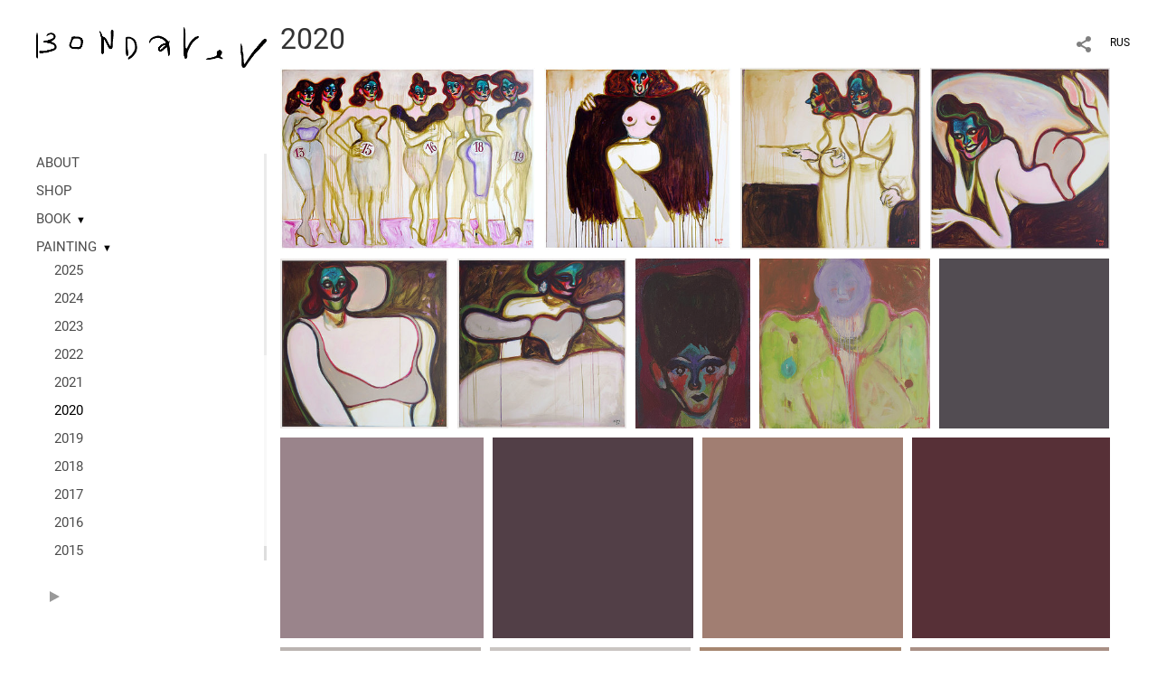

--- FILE ---
content_type: text/html; charset=UTF-8
request_url: https://bondarev.gallery/2020?pic=177747
body_size: 8931
content:
<!DOCTYPE HTML PUBLIC '-//W3C//DTD HTML 4.01 Transitional//EN' 'http://www.w3.org/TR/html4/loose.dtd'>
<html xmlns='http://www.w3.org/1999/xhtml' lang='en' xml:lang='en'>
<head>
	<title>Artist Sergey Bondarev. 2020</title>
	<link rel='shortcut icon' type='image/png' href='https://pics.photographer.ru/portfolio/favicons/2906090265e35aca104f8d2.42468665.png' />
	<meta name='Keywords' content='' />
	<meta name='Description' content='2020' />
	<meta http-equiv="content-type" content="text/html; charset=utf-8" />
	<meta name='viewport' content='width=1204' />
	<meta name = 'format-detection' content = 'telephone=no'>
	
	
			<meta property='og:type' content='article'>
			<meta property='og:image' content='/static/upload/portfolio/pics/pictures/168/168232.jpg' />
			<meta property='og:title' content='Artist Sergey Bondarev. 2020'>
			<meta property='og:description' content=''><meta property='og:url' content='https://bondarev.gallery/2020'>
<meta name="Sergey Bondarev " content="Artist painter" />

<link REL=STYLESHEET TYPE=text/css href='/static/design/css/reset.css' />
<link REL=STYLESHEET TYPE=text/css href='/static/design/css/portfolio/common.css?rnd=163' />
<link REL=STYLESHEET TYPE=text/css href='/static/design/css/portfolio/computer.css?rnd=163' />



<style>
	@font-face {
	    font-family: Roboto;
	    src: 	url('/static/design/Fonts/Sanserif/Roboto/Roboto-Regular.ttf') format('truetype');
	}
	@font-face {
	    font-family: Roboto;
	    font-style: italic;
	    src: 	url('/static/design/Fonts/Sanserif/Roboto/Roboto-Italic.ttf') format('truetype');
	}
	@font-face {
	    font-family: Roboto;
	    font-weight: bold;
	    src: 	url('/static/design/Fonts/Sanserif/Roboto/Roboto-Bold.ttf') format('truetype');
	}
	@font-face {
	    font-family: Roboto;
	    font-weight: bold; 
	    font-style: italic;
	    src: 	url('/static/design/Fonts/Sanserif/Roboto/Roboto-BoldItalic.ttf') format('truetype');
	}
	/*titlefontfamily=Roboto*/
	@font-face {
	    font-family: Roboto;
	    src: 	url('/static/design/Fonts/Sanserif/Roboto/Roboto-Regular.ttf') format('truetype');
	}
	body{
		font-family: Roboto;
	}
	strong, b {
		font-family: Roboto;
		font-weight: bold;
	}
	em, i {
		font-family: Roboto;
		font-style: italic;
	}
	
	header div.title, header div.title a, header div.title span, 
	.menu div.title, .menu div.title a,
	h1.header a.home{
		font-family: Roboto;font-size: 24px; line-height: 1em; color: #222222;
	}
	h1,
	/*.folderItemsList > div.folder > div.title,*/
	.content > .page h1,
	.content .blog .entryContent h1,
	.content .blog .header h1,
	.content .blog h1,
	.content h1:not(.header),
	.description  h1,
	.content .galleryTitle
{
		font-size: 32px; line-height: 1em; color: #333333;
	}
	.folderItemsList > div > a.title span{
		font-size: 32px; line-height: 1em; 
	}
	/* h2CSS */
	/*.itemItemsList .scroller > div > a.title span,*/
	.instaWidget .title,
	.blogAnonses .blog > .title,
	.content .blog .waterfall-container .title,
	.description h2,
	h2{
		font-size: 24px; line-height: normal; color: #333333;
	}
	.blogAnonses .blogItemsList > .item .title {
		font-size: 24px; line-height: normal; color: #333333;
		font-size: 18px; line-height: 1em;
	}
	
	.itemItemsList .scroller > div > a.title span,
	.instaWidget .title,
	.blogAnonses .blog > .title,
	.content .blog .waterfall-container .title,
	.description h3{
		font-size: 18px; line-height: 1em; 
	}
	.folderContentListMagnum a .poster span{
		font-size: 24px; line-height: normal; 
	}
	body,
	.content .page .description,
	.blog .entryContent .description 
	{
		font-size: 14px; 
		line-height: 1.45;  
	}
	p{
		font-size: 14px; 
		line-height: 1.45;  
		margin: 0 0 1.45em 0;
	}
	.content .blog .header a,
	.content .blog .entryContent .date, 
	.content .blog .waterfall-container .date,
	.page .description .inlinePic .caption, 
	.blog .description .inlinePic .caption
	{
		font-size: 10.5px; line-height: 1.45;  
	}

	
	.instaWidget .title .controls .browse svg path{
		fill:#000000;
	}
	body{
		background-color: #FFFFFF;
		color: #000000;
	}
	p a, .contact .contacts a, .description a, .feedback a{
		color: #222222 !important;
	}

	#footer,
	#footer a,
	.arrnav,
	.instaWidget .title a,
	.instaWidget .title span,
	.content .blog .header a,
	.content .blog .entryContent .prevnext a,
	.content .blog .waterfall-container .item a,
	.content .blog .waterfall-container .item a .title
	{
		color: #000000;
	
	}
	body.computer #footer{
		background-color: #FFFFFF;
	}

	.series_caption hr{
		border: none;
		margin: 44px auto 44px auto;
		width: 30%;
		border-top: 1px solid #FFFFFF;
		opacity: 0.7;
	}
	.series_caption blockquote,
	.series_caption blockquote p{
		font-size: 19.6px;
		line-height: 24.5px;;
	}

	.content .blog div.tagsCloud,
	.content .blog div.archive{
		background-color: #FFFFFF;
		color: #000000;
	}
	.blog div.tagsCloud .closeTagsCloud::before,
	.blog div.tagsCloud .closeTagsCloud::after,
	.blog div.archive .closeArchive::before,
	.blog div.archive .closeArchive::after{
		background-color: #000000;
	}
	.content .blog .header a.selectedMonth{
		background-color: #000000;
		color: #FFFFFF;
	}
	a:hover{
		opacity:1;
		color: #000000;
	}
	#ya_share {
		background-image: url("data:image/svg+xml;utf8,<svg xmlns='http://www.w3.org/2000/svg' width='40' height='40' viewBox='0 0 40 40' fill='none'><path fill-rule='evenodd' clip-rule='evenodd' d='M21 14C21 14.368 21.0662 14.7206 21.1875 15.0464L16.179 17.938C15.6321 17.3603 14.8582 17 14 17C12.3433 17 11 18.3431 11 20C11 21.6569 12.3433 23 14 23C14.7219 23 15.3843 22.745 15.9019 22.3201L21.0798 25.3095C21.0276 25.5312 21 25.7624 21 26C21 27.6569 22.3433 29 24 29C25.6567 29 27 27.6569 27 26C27 24.3431 25.6567 23 24 23C23.3088 23 22.6721 23.2338 22.1648 23.6266L16.9382 20.6089C16.9788 20.4123 17 20.2086 17 20C17 19.9254 16.9973 19.8514 16.9919 19.7782L22.4995 16.5984C22.9409 16.8538 23.4534 17 24 17C25.6567 17 27 15.6569 27 14C27 12.3431 25.6567 11 24 11C22.3433 11 21 12.3431 21 14Z' fill='%23000000' /></svg>");
	}
	#ya_share:hover {
		border-color: #000000;
	}
	.switch_language a{
		color: #000000;
	}
	body.whiteContentBg .switch_language a{
		color: #FFFFFF;
	}


	.page .description .inlinePic .caption, 
	.blog .description .inlinePic .caption 	
	{
		color: #000000;
		opacity: 0.8;
	}	
	.social a{
		height: 24px;
	}
	body.phone .instaWidget .title a b{
		background-image: url("data:image/svg+xml;utf8,<svg width='14' height='24' viewBox='0 0 14 24' fill='none' xmlns='http://www.w3.org/2000/svg'><path fill-rule='evenodd' clip-rule='evenodd' d='M11.2943 5H2.70567C1.21413 5 0 6.21331 0 7.70567V16.2943C0 17.7867 1.21413 19 2.70567 19H11.2943C12.7859 19 14 17.7867 14 16.2943V7.70567C14 6.21331 12.7859 5 11.2943 5ZM12.0703 6.61418L12.3798 6.61254V8.98565L10.0141 8.99306L10.0059 6.61994L12.0703 6.61418ZM5.00203 10.5628C5.44982 9.94215 6.17748 9.53551 6.9998 9.53551C7.82212 9.53551 8.54977 9.94215 8.99756 10.5628C9.28978 10.9678 9.46428 11.4633 9.46428 12C9.46428 13.3582 8.3588 14.4637 6.9998 14.4637C5.64161 14.4637 4.53613 13.3582 4.53613 12C4.53613 11.4633 4.71064 10.9678 5.00203 10.5628ZM12.6364 16.2943C12.6364 17.0343 12.0346 17.6361 11.2946 17.6361H2.70598C1.96597 17.6361 1.36426 17.0343 1.36426 16.2943V10.5628H3.45504C3.27395 11.0073 3.1727 11.4921 3.1727 12C3.1727 14.1105 4.88977 15.8284 7.00031 15.8284C9.11167 15.8284 10.8287 14.1105 10.8287 12C10.8287 11.4921 10.7259 11.0073 10.5464 10.5628H12.6364V16.2943Z' fill='%23000000'/></svg>");
		background-size: 14px 24px;
		width: 14px;
	}

	/*%23000000*/

	.social a path{
		fill: #000000;
	}
	#footer a.portfolioSubscribe:before{
		background-image: url("data:image/svg+xml;utf8,<svg width='24' height='24' viewBox='0 0 24 24' fill='none' xmlns='http://www.w3.org/2000/svg'><path fill-rule='evenodd' clip-rule='evenodd' d='M4 4H20C21.1 4 22 4.9 22 6V18C22 19.1 21.1 20 20 20H4C2.9 20 2 19.1 2 18L2.01 6C2.01 4.9 2.9 4 4 4ZM12 13L20 8V6L12 11L4 6V8L12 13Z' fill='%23000000'/></svg>");
	}
	header .blogNavButtons a.selectedMonth,
	.content .blog .header a.selectedMonth{
		background-color: #000000;
		color: #FFFFFF;
	}
	header .blogNavButtons a.selectedMonth::before,
	.content .blog .header a.selectedMonth:before {
		background-image: url("data:image/svg+xml;utf8,<svg width='24' height='24' viewBox='0 0 24 24' fill='none' xmlns='http://www.w3.org/2000/svg'><path d='M19 6.41L17.59 5L12 10.59L6.41 5L5 6.41L10.59 12L5 17.59L6.41 19L12 13.41L17.59 19L19 17.59L13.41 12L19 6.41Z' fill='%23FFFFFF'/></svg>");
	}
/* 31 Oct 2020 */
	.feedbackButton{
		background-image: url("data:image/svg+xml;utf8,<svg width='20' height='20' viewBox='0 0 20 20' fill='none' xmlns='http://www.w3.org/2000/svg'><path d='M18 0H2C0.9 0 0.0100002 0.9 0.0100002 2L0 20L4 16H18C19.1 16 20 15.1 20 14V2C20 0.9 19.1 0 18 0ZM11 12H9V10H11V12ZM11 8H9V4H11V8Z' fill='%23FFFFFF'/></svg>");
		background-size: 20px 20px;
	}


	.content .blog .header,
	.blogAnonses > .blog > .title,
	.blogAnonses .blogItemsList .item,
	.content .blog .waterfall-container .item {
		color: #000000;
	}

	.blogAnonses > .blog > .title a,
	.blogAnonses .blogItemsList .item a{ /*383*/
		color: #000000;
	}

	.blog .tagsCloudContent a,
	.blog .waterfall-container .item .tags a,
	.blog .item .tags a,
	.blog .entryContent .tags a{
		background-color: #000000;
		color: #FFFFFF;
	}
	.blog .tagsCloudContent a:hover,
	.blog .waterfall-container .item .tags a:hover,
	.blog .item .tags a:hover,
	.blog .entryContent .tags a:hover{
		background-color: #d7d7d7;
		color: #000000;
	}
	
	
	#footer a,
	.wrapper .menu ul >li >a,
	.wrapper .menu ul >li >ul >li >a{
		color: #000000;
		opacity:0.7;
	}
	.wrapper .menu ul >li.active >a{
		color: #000000;
		opacity:1;
	}
	#ya_share:hover,
	.switch_language:hover {
		border-color: #000000;
	}
	.switch_language a:hover {
		--color: #FFFFFF;
	}
	.wrapper .menu ul >li >a:hover,
	.wrapper .menu ul >li >ul >li >a:hover,
	.wrapper .menu ul >li >ul >li:not(.folder) >a.active{
		color: #000000;
		opacity:1;
	}
	.series_caption a.switcher{
		border-color: #FFFFFF;
	}
	.series_caption a.switcher:before,
	.series_caption a.switcher:after{
		background: #FFFFFF;
	}

	.arrnav span {
		opacity: 0.8;
	}
	.arrnav .nav,
	.arrnav .nav.play {
		background-position: center center !important;
		width: 38px;
		height: 38px;
		border: 1px transparent solid;
	}
	.arrnav .nav:hover{
		border: 1px #000000 solid;
	}
	.arrnav .nav.thumbs{
		background-image: url("data:image/svg+xml;utf8,<svg width='40' height='40' viewBox='0 0 40 40' fill='none' xmlns='http://www.w3.org/2000/svg'><path fill-rule='evenodd' clip-rule='evenodd' d='M11 11H15V15H11V11ZM18 11H22V15H18V11ZM29 11H25V15H29V11ZM11 18H15V22H11V18ZM22 18H18V22H22V18ZM25 18H29V22H25V18ZM15 25H11V29H15V25ZM18 25H22V29H18V25ZM29 25H25V29H29V25Z' fill='%23000000'/></svg>");
	}
	.arrnav .nav.backward{
		background-image: url("data:image/svg+xml;utf8,<svg width='40' height='40' viewBox='0 0 40 40' fill='none' xmlns='http://www.w3.org/2000/svg'><path fill-rule='evenodd' clip-rule='evenodd' d='M21.6567 14L16 19.6569L21.6567 25.3137L23.6567 23.3137L20 19.6569L23.6567 16L21.6567 14Z' fill='%23000000'/></svg>");
	}
	.arrnav .nav.play{
		background-image: url("data:image/svg+xml;utf8,<svg width='40' height='40' viewBox='0 0 40 40' fill='none' xmlns='http://www.w3.org/2000/svg'><path fill-rule='evenodd' clip-rule='evenodd' d='M18 15H15V25H18V15ZM24 15H21V25H24V15Z' fill='%23000000'/></svg>");
	}
	.arrnav .nav.play.pause{
		background-image: url("data:image/svg+xml;utf8,<svg width='40' height='40' viewBox='0 0 40 40' fill='none' xmlns='http://www.w3.org/2000/svg'><path d='M26 20.0001L15 26V14L26 20.0001Z' fill='%23000000'/></svg>");
	}
	.arrnav .nav.forward{
		background-image: url("data:image/svg+xml;utf8,<svg width='40' height='40' viewBox='0 0 40 40' fill='none' xmlns='http://www.w3.org/2000/svg'><path fill-rule='evenodd' clip-rule='evenodd' d='M16.3433 16L20 19.6569L16.3433 23.3137L18.3433 25.3137L24 19.6569L18.3433 14L16.3433 16Z' fill='%23000000'/></svg>");
	}
	.arrnav .nav.info{
		background-image: url("data:image/svg+xml;utf8,<svg width='40' height='40' viewBox='0 0 40 40' fill='none' xmlns='http://www.w3.org/2000/svg'><path fill-rule='evenodd' clip-rule='evenodd' d='M22 13H19V16H22V13ZM22 18H19V28H22V18Z' fill='%23000000'/></svg>");
	}
	.arrnav .nav.info.show{
		border: 1px #000000 solid;
	}
	.series_caption{
		background-color: rgba(76.5, 76.5, 76.5);
		color: #FFFFFF;
	}
	.series_caption a{
		color: #FFFFFF;
	}
	
	.slidetabs div.item > .caption .info{
		background-color: rgba(76.5, 76.5, 76.5, 0.9);
		color: #FFFFFF;
	}
	.slidetabs div.item > .caption .info a{
		color: #FFFFFF;
	}

</style>
		<link rel='stylesheet' href='/static/design/css/atelier-cave-light.css'>
		<script src='//cdnjs.cloudflare.com/ajax/libs/highlight.js/11.6.0/highlight.min.js'></script>
		<script>hljs.initHighlightingOnLoad();</script>
	
</head>
<body class='computer  magnum variant1 gallery'>
<a class='scrolltotop' href='#'></a>
<div id='all'>
	<div class='wrapper'>
		<div class='menu'>
			<div class=title><a class=home href=https://bondarev.gallery><div class=logo style='background-image: url(https://pics.photographer.ru/portfolio/logo/14192431235e483cd3e21172.53230215.gif); ' logowidth= logoheight=></div></a></div>
			<div class='ScrollPane'>
				<ul>
		<li class='bio  '>
		<a href=https://bondarev.gallery/about-me>ABOUT</a>
		
	</li><li class='url  '>
		<a href=https://www.bondarev.foundation/ target=_blank>SHOP</a>
		
	</li><li class='folder  '>
		<a href=https://bondarev.gallery/book>BOOK</a><span>&#9660;</span>
		<ul class=' '>
			<li class='url '>
				<a class='' href=https://bondarev.foundation/#!/tproduct/1173937271-1753447119806 target=_blank>BUY THE BOOK</a>
				
			</li>

			<li class='page '>
				<a class='' href=https://bondarev.gallery/book-susanna>SUSANNA'S ADVENTURES</a>
				
			</li>

			<li class='page '>
				<a class='' href=https://bondarev.gallery/susanna>REED THE BOOK ENG</a>
				
			</li></ul>
	</li><li class='folder  '>
		<a href=https://bondarev.gallery/painting>PAINTING</a><span>&#9660;</span>
		<ul class='active '>
			<li class='gallery '>
				<a class='' href=https://bondarev.gallery/2025>2025</a>
				
			</li>

			<li class='gallery '>
				<a class='' href=https://bondarev.gallery/2024>2024</a>
				
			</li>

			<li class='gallery '>
				<a class='' href=https://bondarev.gallery/2023>2023</a>
				
			</li>

			<li class='gallery '>
				<a class='' href=https://bondarev.gallery/2022>2022</a>
				
			</li>

			<li class='gallery '>
				<a class='' href=https://bondarev.gallery/2021>2021</a>
				
			</li>

			<li class='gallery active'>
				<a class='active' href=https://bondarev.gallery/2020>2020</a>
				
			</li>

			<li class='gallery '>
				<a class='' href=https://bondarev.gallery/2019>2019</a>
				
			</li>

			<li class='gallery '>
				<a class='' href=https://bondarev.gallery/2018>2018</a>
				
			</li>

			<li class='gallery '>
				<a class='' href=https://bondarev.gallery/2017>2017</a>
				
			</li>

			<li class='gallery '>
				<a class='' href=https://bondarev.gallery/2016>2016</a>
				
			</li>

			<li class='gallery '>
				<a class='' href=https://bondarev.gallery/2015>2015</a>
				
			</li>

			<li class='gallery '>
				<a class='' href=https://bondarev.gallery/2014>2014</a>
				
			</li>

			<li class='gallery '>
				<a class='' href=https://bondarev.gallery/2013>2013</a>
				
			</li></ul>
	</li><li class='folder  '>
		<a href=https://bondarev.gallery/sculpture>SCULPTURE</a><span>&#9660;</span>
		<ul class=' '>
			<li class='gallery '>
				<a class='' href=https://bondarev.gallery/bronze>BRONZE</a>
				
			</li>

			<li class='gallery '>
				<a class='' href=https://bondarev.gallery/fiberglass>FIBERGLASS</a>
				
			</li>

			<li class='gallery '>
				<a class='' href=https://bondarev.gallery/wood>WOOD</a>
				
			</li>

			<li class='gallery '>
				<a class='' href=https://bondarev.gallery/ceramics>CERAMICS</a>
				
			</li>

			<li class='gallery '>
				<a class='' href=https://bondarev.gallery/fabric>FABRIC</a>
				
			</li></ul>
	</li><li class='gallery  '>
		<a href=https://bondarev.gallery/embroidery>EMBROIDERY</a>
		
	</li><li class='folder  '>
		<a href=https://bondarev.gallery/graphic-arts>GRAPHIC</a><span>&#9660;</span>
		<ul class=' '>
			<li class='gallery '>
				<a class='' href=https://bondarev.gallery/baccantidimilano>BACCANTI DI MILANO 2025</a>
				
			</li>

			<li class='gallery '>
				<a class='' href=https://bondarev.gallery/bali2024>BALI2024</a>
				
			</li>

			<li class='gallery '>
				<a class='' href=https://bondarev.gallery/witches-of-krakow>WITCHES OF KRAKOW</a>
				
			</li>

			<li class='gallery '>
				<a class='' href=https://bondarev.gallery/floral-skirt>FLORAL SKIRT</a>
				
			</li>

			<li class='gallery '>
				<a class='' href=https://bondarev.gallery/erotismo>EROTISMO</a>
				
			</li>

			<li class='gallery '>
				<a class='' href=https://bondarev.gallery/sciura>SCIURA</a>
				
			</li>

			<li class='gallery '>
				<a class='' href=https://bondarev.gallery/learn-to-knit->LEARN TO KNIT! 2020</a>
				
			</li>

			<li class='gallery '>
				<a class='' href=https://bondarev.gallery/limits-of-happiness2015>LIMITS OF HAPPINESS 2015</a>
				
			</li>

			<li class='gallery '>
				<a class='' href=https://bondarev.gallery/555>5 2015</a>
				
			</li>

			<li class='gallery '>
				<a class='' href=https://bondarev.gallery/bearded-baby-2009>BEARDED BABY 2009</a>
				
			</li>

			<li class='gallery '>
				<a class='' href=https://bondarev.gallery/exotic-dancers-2019>EXOTIC DANCERS 2019</a>
				
			</li>

			<li class='gallery '>
				<a class='' href=https://bondarev.gallery/exotic-dancers-2017>EXOTIC DANCERS 2017</a>
				
			</li></ul>
	</li><li class='folder  '>
		<a href=https://bondarev.gallery/exhibitions>EXHIBITIONS</a><span>&#9660;</span>
		<ul class=' '>
			<li class='gallery '>
				<a class='' href=https://bondarev.gallery/cir-cus>CIR? CUS?</a>
				
			</li>

			<li class='gallery '>
				<a class='' href=https://bondarev.gallery/something-new-something-borrowed>SOMETHING NEW SOMETHING BORROWED</a>
				
			</li>

			<li class='gallery '>
				<a class='' href=https://bondarev.gallery/in-the-cafe-of-dancing-lights>IN THE CAFE OF DANCING LIGHTS</a>
				
			</li>

			<li class='gallery '>
				<a class='' href=https://bondarev.gallery/anatomy>ANATOMY</a>
				
			</li>

			<li class='gallery '>
				<a class='' href=https://bondarev.gallery/lilac-ladies>LILAC LADIES</a>
				
			</li>

			<li class='gallery '>
				<a class='' href=https://bondarev.gallery/false-mirrors>FALSE MIRRORS</a>
				
			</li>

			<li class='gallery '>
				<a class='' href=https://bondarev.gallery/chateau-perdu>CHATEAU PERDU</a>
				
			</li>

			<li class='gallery '>
				<a class='' href=https://bondarev.gallery/must-have-2016>MUST HAVE 2016</a>
				
			</li>

			<li class='gallery '>
				<a class='' href=https://bondarev.gallery/first-date>FIRST DATE</a>
				
			</li>

			<li class='gallery '>
				<a class='' href=https://bondarev.gallery/poetlette>POETLETTE</a>
				
			</li>

			<li class='gallery '>
				<a class='' href=https://bondarev.gallery/hmm>HMM...</a>
				
			</li>

			<li class='gallery '>
				<a class='' href=https://bondarev.gallery/circus-circus-circus>CIRCUS CIRCUS CIRCUS</a>
				
			</li>

			<li class='gallery '>
				<a class='' href=https://bondarev.gallery/leather-bastards-the-action-b->LEATHER BASTARDS. THE ACTION B</a>
				
			</li></ul>
	</li><li class='folder  '>
		<a href=https://bondarev.gallery/collaborations>COLLABORATIONS</a><span>&#9660;</span>
		<ul class=' '>
			<li class='gallery '>
				<a class='' href=https://bondarev.gallery/au-pont-rouge-season-1>AU PONT ROUGE SEASON 1</a>
				
			</li>

			<li class='gallery '>
				<a class='' href=https://bondarev.gallery/au-pont-rouge-season-2>AU PONT ROUGE SEASON 2</a>
				
			</li>

			<li class='gallery '>
				<a class='' href=https://bondarev.gallery/rogov>ROGOV</a>
				
			</li>

			<li class='gallery '>
				<a class='' href=https://bondarev.gallery/golden-apple>GOLDEN APPLE</a>
				
			</li>

			<li class='gallery '>
				<a class='' href=https://bondarev.gallery/auchentoshan>AUCHENTOSHAN</a>
				
			</li></ul>
	</li><li class='folder  '>
		<a href=https://bondarev.gallery/press>PRESS</a><span>&#9660;</span>
		<ul class=' '>
			<li class='gallery '>
				<a class='' href=https://bondarev.gallery/ad>AD Magazine</a>
				
			</li>

			<li class='gallery '>
				<a class='' href=https://bondarev.gallery/elle-decoration-magazine>Elle Decoration Magazine</a>
				
			</li>

			<li class='page '>
				<a class='' href=https://bondarev.gallery/interview-srm>Scala Regia Magazine</a>
				
			</li>

			<li class='page '>
				<a class='' href=https://bondarev.gallery/artsy-editorial>Artsy Editorial</a>
				
			</li>

			<li class='gallery '>
				<a class='' href=https://bondarev.gallery/sobakaru>Sobaka.ru</a>
				
			</li>

			<li class='page '>
				<a class='' href=https://bondarev.gallery/inrussia>Inrussia Magazine</a>
				
			</li>

			<li class='page '>
				<a class='' href=https://bondarev.gallery/cap74024-magazine->C.A.P.74024 Magazine</a>
				
			</li>

			<li class='gallery '>
				<a class='' href=https://bondarev.gallery/interiors-the-best-magazine>Interiors the best Magazine</a>
				
			</li>

			<li class='blog '>
				<a class='' href=https://bondarev.gallery/video>VIDEO INTERVIEW</a>
				
			</li>

			<li class='gallery '>
				<a class='' href=https://bondarev.gallery/archive>ARCHIVE</a>
				
			</li></ul>
	</li><li class='folder  '>
		<a href=https://bondarev.gallery/links>LINKS</a><span>&#9660;</span>
		<ul class=' '>
			<li class='url '>
				<a class='' href=https://www.artsper.com/us/contemporary-artists/russian-federation/22807/sergey-bondarev target=_blank>artsper.com</a>
				
			</li>

			<li class='url '>
				<a class='' href=https://www.instagram.com/bondarev_art/ target=_blank>INSTAGRAM</a>
				
			</li>

			<li class='url '>
				<a class='' href=https://t.me/bondarev_art target=_blank>TELEGRAM</a>
				
			</li>

			<li class='url '>
				<a class='' href=https://www.facebook.com/bondarev.sergey/ target=_blank>FACEBOOK</a>
				
			</li>

			<li class='url '>
				<a class='' href=https://www.youtube.com/user/bondarevcouk target=_blank>YOUTUBE</a>
				
			</li>

			<li class='url '>
				<a class='' href=https://bondarev.foundation/ target=_blank>FONDAZIONE BONDAREV</a>
				
			</li></ul>
	</li><li class='blog  '>
		<a href=https://bondarev.gallery/read>READ</a>
		
	</li><li class='contact  '>
		<a href=https://bondarev.gallery/contact>CONTACT</a>
		
	</li><li class=social><a class=in href='https://www.instagram.com/bondarev_art/' target=_blank><svg width='17' height='24' viewBox='0 0 17 17' fill='none' xmlns='http://www.w3.org/2000/svg'><path fill-rule='evenodd' clip-rule='evenodd' d='M13.6473 0H3.26935C1.46708 0 0 1.46608 0 3.26935V13.6473C0 15.4506 1.46708 16.9167 3.26935 16.9167H13.6473C15.4496 16.9167 16.9167 15.4506 16.9167 13.6473V3.26935C16.9167 1.46608 15.4496 0 13.6473 0ZM14.5883 1.95023L14.9623 1.94824V4.81576L12.1037 4.82471L12.0938 1.95719L14.5883 1.95023ZM6.04734 6.72177C6.58841 5.97182 7.46767 5.48047 8.4613 5.48047C9.45494 5.48047 10.3342 5.97182 10.8753 6.72177C11.2284 7.21112 11.4392 7.80989 11.4392 8.45839C11.4392 10.0995 10.1034 11.4353 8.4613 11.4353C6.82016 11.4353 5.48438 10.0995 5.48438 8.45839C5.48438 7.80989 5.69524 7.21112 6.04734 6.72177ZM15.2689 13.6473C15.2689 14.5415 14.5418 15.2685 13.6477 15.2685H3.26968C2.37551 15.2685 1.64844 14.5415 1.64844 13.6473V6.72168H4.1748C3.95598 7.25878 3.83364 7.84462 3.83364 8.4583C3.83364 11.0085 5.90844 13.0843 8.45867 13.0843C11.0099 13.0843 13.0847 11.0085 13.0847 8.4583C13.0847 7.84462 12.9604 7.25878 12.7435 6.72168H15.2689V13.6473Z' fill='black'/></svg></a><a class=fb href='https://www.facebook.com/bondarev.sergey/' target=_blank><svg width='7'  height='24' viewBox='0 0 7 24' fill='none' xmlns='http://www.w3.org/2000/svg'><path d='M0 0H7V24H0V0Z' fill='white' fill-opacity='0.01'/><path fill-rule='evenodd' clip-rule='evenodd' d='M4.65481 19H1.55097V11.9991H0V9.58685H1.55097V8.1386C1.55097 6.17079 2.42627 5 4.91465 5H6.98578V7.41315H5.69132C4.72262 7.41315 4.65861 7.75025 4.65861 8.37939L4.65434 9.58685H7L6.72546 11.9991H4.65434V19H4.65481Z' fill='#4F4F4F'/></svg></a><a class=tg href='https://t.me/bondarev_art' target=_blank><svg width='14' height='24' viewBox='0 0 14 24' fill='none' xmlns='http://www.w3.org/2000/svg'><path fill-rule='evenodd' clip-rule='evenodd' d='M0.637447 11.7349C4.48921 10.1827 7.05766 9.15941 8.34279 8.66501C12.0121 7.2534 12.7745 7.00818 13.2715 7.00009C13.3808 6.99831 13.6252 7.02336 13.7835 7.14217C13.9172 7.24249 13.9539 7.37801 13.9715 7.47312C13.9891 7.56824 14.011 7.78491 13.9936 7.95421C13.7948 9.88661 12.9344 14.576 12.4967 16.7403C12.3115 17.6561 11.9441 17.8521 11.5911 17.8822C10.8238 17.9475 10.2438 17.5242 9.50064 17.0737C8.33776 16.3686 7.63444 16.0432 6.50565 15.3552C5.20115 14.5601 6.34903 14.1883 7.09246 13.4741C7.28703 13.2872 10.6112 10.2986 10.5969 10.2087C10.5917 10.176 10.493 9.85377 10.4158 9.79026C10.3385 9.72675 10.2245 9.74847 10.1422 9.76574C10.0256 9.79022 8.16786 10.9259 4.56904 13.1729C4.04173 13.5078 3.56411 13.671 3.13618 13.6624C2.66442 13.653 1.75694 13.4157 1.08232 13.2129C0.254878 12.9641 -0.0505608 12.8469 0.00670459 12.4244C0.036532 12.2043 0.246779 11.9745 0.637447 11.7349Z' fill='#4F4F4F'/></svg></a><a class=yt href='https://www.youtube.com/@bondarevsergey' target=_blank><svg width='14' height='24' viewBox='0 0 14 10' fill='none' xmlns='http://www.w3.org/2000/svg'><path fill-rule='evenodd' clip-rule='evenodd' d='M14 7.54584V2.45416C14 2.45416 14 0 11.415 0H2.58408C2.58408 0 0 0 0 2.45416V7.54584C0 7.54584 0 10 2.58408 10H11.415C11.415 10 14 10 14 7.54584ZM10.4126 5.00712L5.50195 7.74512V2.26827L10.4126 5.00712Z' fill='#4F4F4F'/></svg></a></li></ul>
<div class='slidetabsNavigation'>
	<div class='arrnav top'>
		<a class='nav play pause' href='/2020?show=slideshow'></a>
	</div>
</div>
			</div>
			
		</div>
		<div class='content'>
			<div class='header_buttons'>
				
				<!-- yashare_block: -->
				<div id='ya_share' class='ya-share2'></div>
				
<div class=switch_language>
	<a href=https://bondarev.gallery/2020?pic=177747&lang=rus title='по-русски'>RUS</a><span class=l1>ENG</span>
</div>
			</div>
			
				<h1>2020</h1>
				
			<div class=lenta>
				

		<div class='GPlusGallery group'>
			<div class='clearfix' ></div>
		</div>

			</div> 
			<a class=closeFullscreen href=#></a>
		</div>
	</div>
</div>
	
<div id='footer'>
	<div class=right>Site created by <a href='https://www.photographer.ru/portfolio/'> Portfolio.photographer.ru </a></div>
	<div class=left>
		<a href=https://bondarev.gallery>&copy; Sergey Bondarev</a>
		<iframe class=iframer src='https://www.photographer.ru/portfolio/iframer.htm?login=bondarev'></iframe>
	</div>
	<div class=center></div>
</div>


<div id='dbgdiv'></div>
<!-- Common overlay element -->
<div class='simple_overlay content' id='common_overlay' style='display:none;'>
	<div id=common_overlay_content><br /><br /></div>
</div>



	<script type='text/javascript' src='/static/design/js/jquery11.1.min.js'></script>
<!-- jquerytools doesn't seem to be needed here-->
	<script type='text/javascript' src='/static/design/js/patched/scrollable.js'></script>


<script type=text/javascript>
var htmlrootpath='';
var language='';


var user_agent='browser';


</script>
<script type='text/javascript' src='/static/design/js/jquery.mousewheel.js'></script>
<script type='text/javascript' src='/static/design/js/portfolio/common.js?rnd=61'></script>
<script type='text/javascript' src='/static/design/js/jquery.jscrollpane.min.js'></script>
<script type='text/javascript' src='/static/design/js/portfolio/computer.js?rnd=61'></script>


<script type='text/javascript'>
		var htmlrootpath='';
		
//			var ServerName = window.location.hostname.replace('.ru', '').replace('.com', '').split('.').pop();
//			if(ServerName!='photographer') window.location='htt' + 'p://www.phot' + 'ographer.ru';
		
	</script><script>
	var user_pro=parseInt('');
</script>

<script type='text/javascript' src='/static/design/js/jquery.GPlusGallery.portfolio.js?rnd=61'></script>

	

	<script type='text/javascript'>
		$(function() {
			var ajustSlideshowSized=0;

			function ajustSlideshowSize(){
				menuHeight=$(window).height()-90 - $('.menu div.title').height() - 40 - 40;
				$('.menu .ScrollPane').css({ height: menuHeight});
				jScrollPaneApi.reinitialise();
			};	
			$('.menu .ScrollPane').jScrollPane({
					showArrows: true
				}
			);
			var jScrollPaneApi = $('.menu .ScrollPane').data('jsp');
			
		
			

	var allowloading = true;
	var getpage = 0;
	var items = new Array();
	var equalWidths = false;

	if(window.location.hash) {
		var hashpage = window.location.hash.match(/page(\d*)/);
		if(hashpage!=null) pageloaded = hashpage[1]; else pageloaded=0;
	} else {
		pageloaded=0;
	}
	
	function showitems(items){
		
		$('.GPlusGallery').GPlusGallery({
			'maxRows':0, 
			'margins':10,
			'showslaves' : true,
			'onFinish':function(){
				$('.GPlusGallery').addClass('loaded');
				
			},
			'widthCorrection':0,
			'items':items,
			'equalWidths': equalWidths
		});
	};
	
	function loadnext(){
		if($('.GPlusGallery').hasClass('stopped')) return false;
        getpage+=1;

        var lenta_url = document.createElement('a');
        lenta_url.href= 'https://www.photographer.ru/nonstop/portfolio/lenta.php?item=13869&SHOWLOGIN=bondarev&lang=eng&http_origin=https%3A%2F%2Fbondarev.gallery&perpage=200&page='+getpage;
        var url=lenta_url.protocol + '//' + lenta_url.hostname + lenta_url.port + lenta_url.pathname;

        //getJSON
        var data=getUrlVars(lenta_url.href);
       // console.log(data)


		$.post(url, data,
			function(data) {
				if(data.thumbs==null || getpage>data.total_pages){
					$('.GPlusGallery').addClass('stopped');
					if(getpage==1){
						$('.GPlusGallery').addClass('empty').html('');
					}
					return false;
				}
				items = items.concat(data.thumbs);

//				console.log('widthsCount='+data.widthsCount);
				
				if(data.widthsCount==1){
					equalWidths=true;
					$('.GPlusGallery').addClass('equalWidths');
				}
				
				

				showitems(items);
				
				$('.GPlusGallery .imageContainer').each(function(i, o){
					if(items[i]['animationPaused']){
						var id = items[i]['id'];
						$('.GPlusGallery a[data-id='+id+'] img').stopGIF();
					}
				});
				
				
				
				if(getpage>1) history.replaceState({}, getpage, window.location.pathname + window.location.search + '#page'+getpage);
	
				var thpos = $('.GPlusGallery .clearfix').position();
				var residue = $('.GPlusGallery').height() - thpos.top;
			//$('#dbgdiv').html('thpos=' + thpos.top + ', #=' + $('#thumbnailsclear').parent().height() + ', residue=' + residue );

				//console.log('thpos.top='+thpos.top + ', residue='+residue + ', getpage=' + getpage + ', pageloaded=' + pageloaded)
				if(residue>240 || getpage < pageloaded){
				
					loadnext();
				}


	            setTimeout(function(){
	            	allowloading = true;
	            	showitems(items);
	            }, 500);
			}, 'json'
		);

	}
	loadnext();

	$(window).resize(function () {
	    waitForFinalEvent(function(){
			showitems(items);
			series_description_on_resize();
			//dbg('width='+$('.GPlusGallery').width())
	    }, 200, 'resizerecalc');
	});

	$('.ajust').click(function () {showitems(items)});



				$('.GPlusGallery .imageContainer.video').on('click', function(){
					var url = $(this).find('a').attr('href');
					document.location = url;
					return false;
				});
				
				


	

	
	
	
	
			$('li.folder>a.active').parents('ul > .folder > ul').addClass('active');
			
		
			if(!ajustSlideshowSized) ajustSlideshowSize();

		});
	</script>
<!-- yashareScript: -->
<script src='https://yastatic.net/es5-shims/0.0.2/es5-shims.min.js'></script>
<script src='https://yastatic.net/share2/share.js'></script>

<script type='text/javascript'>
	var YaShare = Ya.share2('ya_share', {
		theme: {
			services: 'facebook,whatsapp,twitter,vkontakte,telegram,viber',
			lang: 'ru',
			size: 'm',
			shape: 'round',
			moreButtonType: 'short',
			curtain: true,
			limit: 0,
			bare: false,
  			forceCurtain: true
		}
	});
</script>

<script type='text/javascript' src='/static/design/js/portfolio/computerDomReady.js?rnd=61'></script>



<link REL=STYLESHEET TYPE=text/css href='/static/design/css/portfolio/jquery.jscrollpane.css' />
<link REL=STYLESHEET TYPE=text/css href='/static/design/overlay-basic.css' />



<style>
.b-share-popup__tail{
	left: 74px !important;
}
</style>
</body>
</html>

--- FILE ---
content_type: text/html; charset=UTF-8
request_url: https://www.photographer.ru/nonstop/portfolio/lenta.php
body_size: 2645
content:
{"http_origin":"https%3A%2F%2Fbondarev.gallery","domain":"bondarev.gallery","origin":"Access-Control-Allow-Origin: https%3A%2F%2Fbondarev.gallery","count_query":null,"main_query":"SELECT id, title, description, cat, dc, mime, settings as pic_settings\r\n\t\tFROM portfolio_pictures where \r\n\t\t\titem=13869 and display=1 \r\n\t\t\r\n\t\t\r\n\t\torder by n LIMIT 0, 200","thumbs":[{"title":"Beauty contest","thumbUrl":"\/static\/upload\/portfolio\/pics\/300\/145\/145839.jpg","id":"145839","twidth":336,"theight":240,"cat":"photo","dc":"#c4b4a7","href":"\/2020?play=13869&pic=145839"},{"title":"Beauty contest 5","thumbUrl":"\/static\/upload\/portfolio\/pics\/300\/145\/145837.jpg","id":"145837","twidth":247,"theight":240,"cat":"photo","dc":"#988783","href":"\/2020?play=13869&pic=145837"},{"title":"Beauty contest 4","thumbUrl":"\/static\/upload\/portfolio\/pics\/300\/145\/145841.jpg","id":"145841","twidth":239,"theight":240,"cat":"photo","dc":"#a99c8b","href":"\/2020?play=13869&pic=145841"},{"title":"Beauty contest 3","thumbUrl":"\/static\/upload\/portfolio\/pics\/300\/145\/145842.jpg","id":"145842","twidth":237,"theight":240,"cat":"photo","dc":"#978482","href":"\/2020?play=13869&pic=145842"},{"title":"Beauty contest 2","thumbUrl":"\/static\/upload\/portfolio\/pics\/300\/145\/145838.jpg","id":"145838","twidth":238,"theight":240,"cat":"photo","dc":"#a0938f","href":"\/2020?play=13869&pic=145838"},{"title":"Beauty contest 1","thumbUrl":"\/static\/upload\/portfolio\/pics\/300\/145\/145840.jpg","id":"145840","twidth":239,"theight":240,"cat":"photo","dc":"#988c87","href":"\/2020?play=13869&pic=145840"},{"title":"Unknown Girl","thumbUrl":"\/static\/upload\/portfolio\/pics\/300\/290\/290843.jpg","id":"290843","twidth":163,"theight":240,"cat":"photo","dc":"#4a3438","href":"\/2020?play=13869&pic=290843"},{"title":"MM Spring HC 1","thumbUrl":"\/static\/upload\/portfolio\/pics\/300\/146\/146489.jpg","id":"146489","twidth":242,"theight":240,"cat":"photo","dc":"#9c8f69","href":"\/2020?play=13869&pic=146489"},{"title":"MM Spring HC 2","thumbUrl":"\/static\/upload\/portfolio\/pics\/300\/146\/146488.jpg","id":"146488","twidth":241,"theight":240,"cat":"photo","dc":"#524c52","href":"\/2020?play=13869&pic=146488"},{"title":"MM Spring HC 3","thumbUrl":"\/static\/upload\/portfolio\/pics\/300\/146\/146490.jpg","id":"146490","twidth":244,"theight":240,"cat":"photo","dc":"#9a848b","href":"\/2020?play=13869&pic=146490"},{"title":"MM Spring HC 4","thumbUrl":"\/static\/upload\/portfolio\/pics\/300\/147\/147975.jpg","id":"147975","twidth":241,"theight":240,"cat":"photo","dc":"#523f47","href":"\/2020?play=13869&pic=147975"},{"title":"MM Spring HC 5","thumbUrl":"\/static\/upload\/portfolio\/pics\/300\/147\/147977.jpg","id":"147977","twidth":240,"theight":240,"cat":"photo","dc":"#a17e72","href":"\/2020?play=13869&pic=147977"},{"title":"MM Spring HC 6","thumbUrl":"\/static\/upload\/portfolio\/pics\/300\/147\/147976.jpg","id":"147976","twidth":237,"theight":240,"cat":"photo","dc":"#573037","href":"\/2020?play=13869&pic=147976"},{"title":"Lady in red","thumbUrl":"\/static\/upload\/portfolio\/pics\/300\/151\/151817.jpg","id":"151817","twidth":238,"theight":240,"cat":"photo","dc":"#bbb4b1","href":"\/2020?play=13869&pic=151817"},{"title":"Lady in violet","thumbUrl":"\/static\/upload\/portfolio\/pics\/300\/152\/152951.jpg","id":"152951","twidth":238,"theight":240,"cat":"photo","dc":"#cac5c2","href":"\/2020?play=13869&pic=152951"},{"title":"Nine portraits of Brigitte Bardot 1","thumbUrl":"\/static\/upload\/portfolio\/pics\/300\/177\/177047.jpg","id":"177047","twidth":239,"theight":240,"cat":"photo","dc":"#a68670","href":"\/2020?play=13869&pic=177047"},{"title":"Nine portraits of Brigitte Bardot 2","thumbUrl":"\/static\/upload\/portfolio\/pics\/300\/177\/177046.jpg","id":"177046","twidth":236,"theight":240,"cat":"photo","dc":"#a99085","href":"\/2020?play=13869&pic=177046"},{"title":"Nine portraits of Brigitte Bardot 3","thumbUrl":"\/static\/upload\/portfolio\/pics\/300\/177\/177045.jpg","id":"177045","twidth":241,"theight":240,"cat":"photo","dc":"#afb5b6","href":"\/2020?play=13869&pic=177045"},{"title":"Nine portraits of Brigitte Bardot 4","thumbUrl":"\/static\/upload\/portfolio\/pics\/300\/177\/177475.jpg","id":"177475","twidth":242,"theight":240,"cat":"photo","dc":"#817d71","href":"\/2020?play=13869&pic=177475"},{"title":"Nine portraits of Brigitte Bardot 5","thumbUrl":"\/static\/upload\/portfolio\/pics\/300\/177\/177477.jpg","id":"177477","twidth":244,"theight":240,"cat":"photo","dc":"#b38f87","href":"\/2020?play=13869&pic=177477"},{"title":"Nine portraits of Brigitte Bardot 6","thumbUrl":"\/static\/upload\/portfolio\/pics\/300\/177\/177476.jpg","id":"177476","twidth":241,"theight":240,"cat":"photo","dc":"#9e928b","href":"\/2020?play=13869&pic=177476"},{"title":"Nine portraits of Brigitte Bardot 7","thumbUrl":"\/static\/upload\/portfolio\/pics\/300\/177\/177746.jpg","id":"177746","twidth":240,"theight":240,"cat":"photo","dc":"#b0aea7","href":"\/2020?play=13869&pic=177746"},{"title":"Nine portraits of Brigitte Bardot 8","thumbUrl":"\/static\/upload\/portfolio\/pics\/300\/177\/177747.jpg","id":"177747","twidth":242,"theight":240,"cat":"photo","dc":"#a6a4a0","href":"\/2020?play=13869&pic=177747"},{"title":"Nine portraits of Brigitte Bardot 9","thumbUrl":"\/static\/upload\/portfolio\/pics\/300\/177\/177748.jpg","id":"177748","twidth":240,"theight":240,"cat":"photo","dc":"#a1ab9e","href":"\/2020?play=13869&pic=177748"},{"title":"Lady in green veil","thumbUrl":"\/static\/upload\/portfolio\/pics\/300\/151\/151821.jpg","id":"151821","twidth":160,"theight":240,"cat":"photo","dc":"#585550","href":"\/2020?play=13869&pic=151821"},{"title":"Maison des Masques 1","thumbUrl":"\/static\/upload\/portfolio\/pics\/300\/152\/152952.jpg","id":"152952","twidth":242,"theight":240,"cat":"photo","dc":"#8e8180","href":"\/2020?play=13869&pic=152952"},{"title":"Maison des Masques 4","thumbUrl":"\/static\/upload\/portfolio\/pics\/300\/154\/154288.jpg","id":"154288","twidth":210,"theight":240,"cat":"photo","dc":"#868583","href":"\/2020?play=13869&pic=154288"},{"title":"Maison des Masques 2","thumbUrl":"\/static\/upload\/portfolio\/pics\/300\/154\/154170.jpg","id":"154170","twidth":210,"theight":240,"cat":"photo","dc":"#7d787d","href":"\/2020?play=13869&pic=154170"},{"title":"Maison des Masques 3","thumbUrl":"\/static\/upload\/portfolio\/pics\/300\/154\/154195.jpg","id":"154195","twidth":210,"theight":240,"cat":"photo","dc":"#787c7d","href":"\/2020?play=13869&pic=154195"},{"title":"Maison Myst\u00e9rieuse 1","thumbUrl":"\/static\/upload\/portfolio\/pics\/300\/154\/154898.jpg","id":"154898","twidth":120,"theight":240,"cat":"photo","dc":"#7b7b78","href":"\/2020?play=13869&pic=154898"},{"title":"Maison Myst\u00e9rieuse 2","thumbUrl":"\/static\/upload\/portfolio\/pics\/300\/154\/154900.jpg","id":"154900","twidth":211,"theight":240,"cat":"photo","dc":"#81817b","href":"\/2020?play=13869&pic=154900"},{"title":"Maison Myst\u00e9rieuse 3","thumbUrl":"\/static\/upload\/portfolio\/pics\/300\/154\/154899.jpg","id":"154899","twidth":211,"theight":240,"cat":"photo","dc":"#7c7e7b","href":"\/2020?play=13869&pic=154899"},{"title":"Square","thumbUrl":"\/static\/upload\/portfolio\/pics\/300\/155\/155574.jpg","id":"155574","twidth":200,"theight":240,"cat":"photo","dc":"#a09b9b","href":"\/2020?play=13869&pic=155574"},{"title":"Triangle","thumbUrl":"\/static\/upload\/portfolio\/pics\/300\/155\/155573.jpg","id":"155573","twidth":198,"theight":240,"cat":"photo","dc":"#a3a69d","href":"\/2020?play=13869&pic=155573"},{"title":"Circle","thumbUrl":"\/static\/upload\/portfolio\/pics\/300\/155\/155575.jpg","id":"155575","twidth":199,"theight":240,"cat":"photo","dc":"#aaa6a8","href":"\/2020?play=13869&pic=155575"},{"title":"Strange things","thumbUrl":"\/static\/upload\/portfolio\/pics\/300\/156\/156650.jpg","id":"156650","twidth":206,"theight":240,"cat":"photo","dc":"#797a80","href":"\/2020?play=13869&pic=156650"},{"title":"Mask of the Swan","thumbUrl":"\/static\/upload\/portfolio\/pics\/300\/156\/156233.jpg","id":"156233","twidth":208,"theight":240,"cat":"photo","dc":"#9ba09f","href":"\/2020?play=13869&pic=156233"},{"title":"Lady with cat","thumbUrl":"\/static\/upload\/portfolio\/pics\/300\/155\/155756.jpg","id":"155756","twidth":181,"theight":240,"cat":"photo","dc":"#a6abac","href":"\/2020?play=13869&pic=155756"},{"title":"Kitten Pierrot","thumbUrl":"\/static\/upload\/portfolio\/pics\/300\/156\/156234.jpg","id":"156234","twidth":179,"theight":240,"cat":"photo","dc":"#a1a3a4","href":"\/2020?play=13869&pic=156234"},{"title":"Bow","thumbUrl":"\/static\/upload\/portfolio\/pics\/300\/156\/156649.jpg","id":"156649","twidth":199,"theight":240,"cat":"photo","dc":"#a1a8a2","href":"\/2020?play=13869&pic=156649"},{"title":"Belt","thumbUrl":"\/static\/upload\/portfolio\/pics\/300\/156\/156718.jpg","id":"156718","twidth":200,"theight":240,"cat":"photo","dc":"#9ca098","href":"\/2020?play=13869&pic=156718"},{"title":"Tie","thumbUrl":"\/static\/upload\/portfolio\/pics\/300\/158\/158852.jpg","id":"158852","twidth":200,"theight":240,"cat":"photo","dc":"#aaada6","href":"\/2020?play=13869&pic=158852"},{"title":"Fur coat","thumbUrl":"\/static\/upload\/portfolio\/pics\/300\/156\/156351.jpg","id":"156351","twidth":207,"theight":240,"cat":"photo","dc":"#a0a7a7","href":"\/2020?play=13869&pic=156351"},{"title":"Collar","thumbUrl":"\/static\/upload\/portfolio\/pics\/300\/159\/159873.jpg","id":"159873","twidth":210,"theight":240,"cat":"photo","dc":"#8ba199","href":"\/2020?play=13869&pic=159873"},{"title":"Corset 1","thumbUrl":"\/static\/upload\/portfolio\/pics\/300\/162\/162346.jpg","id":"162346","twidth":180,"theight":240,"cat":"photo","dc":"#9d9f9f","href":"\/2020?play=13869&pic=162346"},{"title":"Wig","thumbUrl":"\/static\/upload\/portfolio\/pics\/300\/162\/162347.jpg","id":"162347","twidth":234,"theight":240,"cat":"photo","dc":"#848884","href":"\/2020?play=13869&pic=162347"},{"title":"Corset 2","thumbUrl":"\/static\/upload\/portfolio\/pics\/300\/162\/162357.jpg","id":"162357","twidth":182,"theight":240,"cat":"photo","dc":"#979f9b","href":"\/2020?play=13869&pic=162357"},{"title":"Mermaid","thumbUrl":"\/static\/upload\/portfolio\/pics\/300\/164\/164577.jpg","id":"164577","twidth":180,"theight":240,"cat":"photo","dc":"#a6a9a6","href":"\/2020?play=13869&pic=164577"},{"title":"Corset 3","thumbUrl":"\/static\/upload\/portfolio\/pics\/300\/167\/167325.jpg","id":"167325","twidth":179,"theight":240,"cat":"photo","dc":"#88928e","href":"\/2020?play=13869&pic=167325"},{"title":"Exotic dancer","thumbUrl":"\/static\/upload\/portfolio\/pics\/300\/167\/167324.jpg","id":"167324","twidth":242,"theight":240,"cat":"photo","dc":"#8d9088","href":"\/2020?play=13869&pic=167324"},{"title":"Fashion 2","thumbUrl":"\/static\/upload\/portfolio\/pics\/300\/168\/168232.jpg","id":"168232","twidth":243,"theight":240,"cat":"photo","dc":"#8a7877","href":"\/2020?play=13869&pic=168232"},{"title":"Fashion 1","thumbUrl":"\/static\/upload\/portfolio\/pics\/300\/168\/168231.jpg","id":"168231","twidth":202,"theight":240,"cat":"photo","dc":"#979695","href":"\/2020?play=13869&pic=168231"},{"title":"Fashion 3","thumbUrl":"\/static\/upload\/portfolio\/pics\/300\/168\/168606.jpg","id":"168606","twidth":205,"theight":240,"cat":"photo","dc":"#919799","href":"\/2020?play=13869&pic=168606"},{"title":"Portrait of a Lady in Sunglasses","thumbUrl":"\/static\/upload\/portfolio\/pics\/300\/176\/176396.jpg","id":"176396","twidth":239,"theight":240,"cat":"photo","dc":"#453836","href":"\/2020?play=13869&pic=176396"},{"title":"Lady on the background of cacti 1","thumbUrl":"\/static\/upload\/portfolio\/pics\/300\/176\/176397.jpg","id":"176397","twidth":207,"theight":240,"cat":"photo","dc":"#69625c","href":"\/2020?play=13869&pic=176397"},{"title":"Lady on the background of cacti 2","thumbUrl":"\/static\/upload\/portfolio\/pics\/300\/176\/176409.jpg","id":"176409","twidth":214,"theight":240,"cat":"photo","dc":"#514b4a","href":"\/2020?play=13869&pic=176409"},{"title":"Lady on the background of cacti 3","thumbUrl":"\/static\/upload\/portfolio\/pics\/300\/176\/176498.jpg","id":"176498","twidth":218,"theight":240,"cat":"photo","dc":"#645a56","href":"\/2020?play=13869&pic=176498"},{"title":"Liza M1","thumbUrl":"\/static\/upload\/portfolio\/pics\/300\/178\/178730.jpg","id":"178730","twidth":174,"theight":240,"cat":"photo","dc":"#b1a3a6","href":"\/2020?play=13869&pic=178730"},{"title":"Lady in earrings","thumbUrl":"\/static\/upload\/portfolio\/pics\/300\/179\/179431.jpg","id":"179431","twidth":174,"theight":240,"cat":"photo","dc":"#c4bfbb","href":"\/2020?play=13869&pic=179431"},{"title":"Liza M2","thumbUrl":"\/static\/upload\/portfolio\/pics\/300\/179\/179555.jpg","id":"179555","twidth":171,"theight":240,"cat":"photo","dc":"#999591","href":"\/2020?play=13869&pic=179555"},{"title":"Liza M3","thumbUrl":"\/static\/upload\/portfolio\/pics\/300\/179\/179557.jpg","id":"179557","twidth":206,"theight":240,"cat":"photo","dc":"#c2c2c0","href":"\/2020?play=13869&pic=179557"},{"title":"Lady with drawing","thumbUrl":"\/static\/upload\/portfolio\/pics\/300\/180\/180540.jpg","id":"180540","twidth":209,"theight":240,"cat":"photo","dc":"#b69ea6","href":"\/2020?play=13869&pic=180540"},{"title":"Lady in black and white","thumbUrl":"\/static\/upload\/portfolio\/pics\/300\/180\/180547.jpg","id":"180547","twidth":211,"theight":240,"cat":"photo","dc":"#85807f","href":"\/2020?play=13869&pic=180547"},{"title":"Liza M4","thumbUrl":"\/static\/upload\/portfolio\/pics\/300\/180\/180548.jpg","id":"180548","twidth":206,"theight":240,"cat":"photo","dc":"#828284","href":"\/2020?play=13869&pic=180548"},{"title":"Lisa vase","thumbUrl":"\/static\/upload\/portfolio\/pics\/300\/182\/182756.jpg","id":"182756","twidth":210,"theight":240,"cat":"photo","dc":"#a39c92","href":"\/2020?play=13869&pic=182756"},{"title":"Starlet","thumbUrl":"\/static\/upload\/portfolio\/pics\/300\/183\/183368.jpg","id":"183368","twidth":200,"theight":240,"cat":"photo","dc":"#b3baac","href":"\/2020?play=13869&pic=183368"},{"title":"Magic","thumbUrl":"\/static\/upload\/portfolio\/pics\/300\/183\/183171.jpg","id":"183171","twidth":206,"theight":240,"cat":"photo","dc":"#aaa2a5","href":"\/2020?play=13869&pic=183171"},{"title":"High society lady","thumbUrl":"\/static\/upload\/portfolio\/pics\/300\/183\/183369.jpg","id":"183369","twidth":202,"theight":240,"cat":"photo","dc":"#b18a84","href":"\/2020?play=13869&pic=183369"},{"title":"Karl","thumbUrl":"\/static\/upload\/portfolio\/pics\/300\/186\/186648.jpg","id":"186648","twidth":194,"theight":240,"cat":"photo","dc":"#8e8b89","href":"\/2020?play=13869&pic=186648"},{"title":"Ichthyander","thumbUrl":"\/static\/upload\/portfolio\/pics\/300\/186\/186649.jpg","id":"186649","twidth":192,"theight":240,"cat":"photo","dc":"#82807f","href":"\/2020?play=13869&pic=186649"},{"title":"Yves","thumbUrl":"\/static\/upload\/portfolio\/pics\/300\/185\/185045.jpg","id":"185045","twidth":192,"theight":240,"cat":"photo","dc":"#72686b","href":"\/2020?play=13869&pic=185045"},{"title":"Colorful kiss","thumbUrl":"\/static\/upload\/portfolio\/pics\/300\/201\/201153.jpg","id":"201153","twidth":241,"theight":240,"cat":"photo","dc":"#967a79","href":"\/2020?play=13869&pic=201153"},{"title":"Kiss","thumbUrl":"\/static\/upload\/portfolio\/pics\/300\/201\/201152.jpg","id":"201152","twidth":198,"theight":240,"cat":"photo","dc":"#a49b92","href":"\/2020?play=13869&pic=201152"},{"title":"Lady with voluminous hair","thumbUrl":"\/static\/upload\/portfolio\/pics\/300\/202\/202275.jpg","id":"202275","twidth":238,"theight":240,"cat":"photo","dc":"#acaca1","href":"\/2020?play=13869&pic=202275"},{"title":"Lady with voluminous hair 2","thumbUrl":"\/static\/upload\/portfolio\/pics\/300\/204\/204340.jpg","id":"204340","twidth":239,"theight":240,"cat":"photo","dc":"#b7a8aa","href":"\/2020?play=13869&pic=204340"},{"title":"Lady with voluminous dark hair","thumbUrl":"\/static\/upload\/portfolio\/pics\/300\/204\/204339.jpg","id":"204339","twidth":200,"theight":240,"cat":"photo","dc":"#383738","href":"\/2020?play=13869&pic=204339"},{"title":"Lady with voluminous dark hair 2","thumbUrl":"\/static\/upload\/portfolio\/pics\/300\/209\/209518.jpg","id":"209518","twidth":193,"theight":240,"cat":"photo","dc":"#413a42","href":"\/2020?play=13869&pic=209518"},{"title":"Sumerian evenings 1","thumbUrl":"\/static\/upload\/portfolio\/pics\/300\/201\/201150.jpg","id":"201150","twidth":192,"theight":240,"cat":"photo","dc":"#c0bbb6","href":"\/2020?play=13869&pic=201150"},{"title":"Sumerian evenings 2","thumbUrl":"\/static\/upload\/portfolio\/pics\/300\/201\/201151.jpg","id":"201151","twidth":193,"theight":240,"cat":"photo","dc":"#aaa8a2","href":"\/2020?play=13869&pic=201151"},{"title":"Sumerian evenings 3","thumbUrl":"\/static\/upload\/portfolio\/pics\/300\/201\/201348.jpg","id":"201348","twidth":191,"theight":240,"cat":"photo","dc":"#9a948c","href":"\/2020?play=13869&pic=201348"},{"title":"Sumerian evenings 4","thumbUrl":"\/static\/upload\/portfolio\/pics\/300\/201\/201347.jpg","id":"201347","twidth":190,"theight":240,"cat":"photo","dc":"#c4beb4","href":"\/2020?play=13869&pic=201347"},{"title":"Sumerian instinct","thumbUrl":"\/static\/upload\/portfolio\/pics\/300\/201\/201349.jpg","id":"201349","twidth":199,"theight":240,"cat":"photo","dc":"#b2aba8","href":"\/2020?play=13869&pic=201349"},{"title":"Sumerian evenings 5","thumbUrl":"\/static\/upload\/portfolio\/pics\/300\/202\/202274.jpg","id":"202274","twidth":192,"theight":240,"cat":"photo","dc":"#a39992","href":"\/2020?play=13869&pic=202274"}],"total_pages":1,"found_items":"83","widthsCount":39}

--- FILE ---
content_type: text/html; charset=UTF-8
request_url: https://www.photographer.ru/nonstop/portfolio/lenta.php
body_size: 312
content:
{"http_origin":"https%3A%2F%2Fbondarev.gallery","domain":"bondarev.gallery","origin":"Access-Control-Allow-Origin: https%3A%2F%2Fbondarev.gallery","count_query":null,"main_query":"SELECT id, title, description, cat, dc, mime, settings as pic_settings\r\n\t\tFROM portfolio_pictures where \r\n\t\t\titem=13869 and display=1 \r\n\t\t\r\n\t\t\r\n\t\torder by n LIMIT 200, 200","thumbs":null,"total_pages":1,"found_items":"83","widthsCount":0}